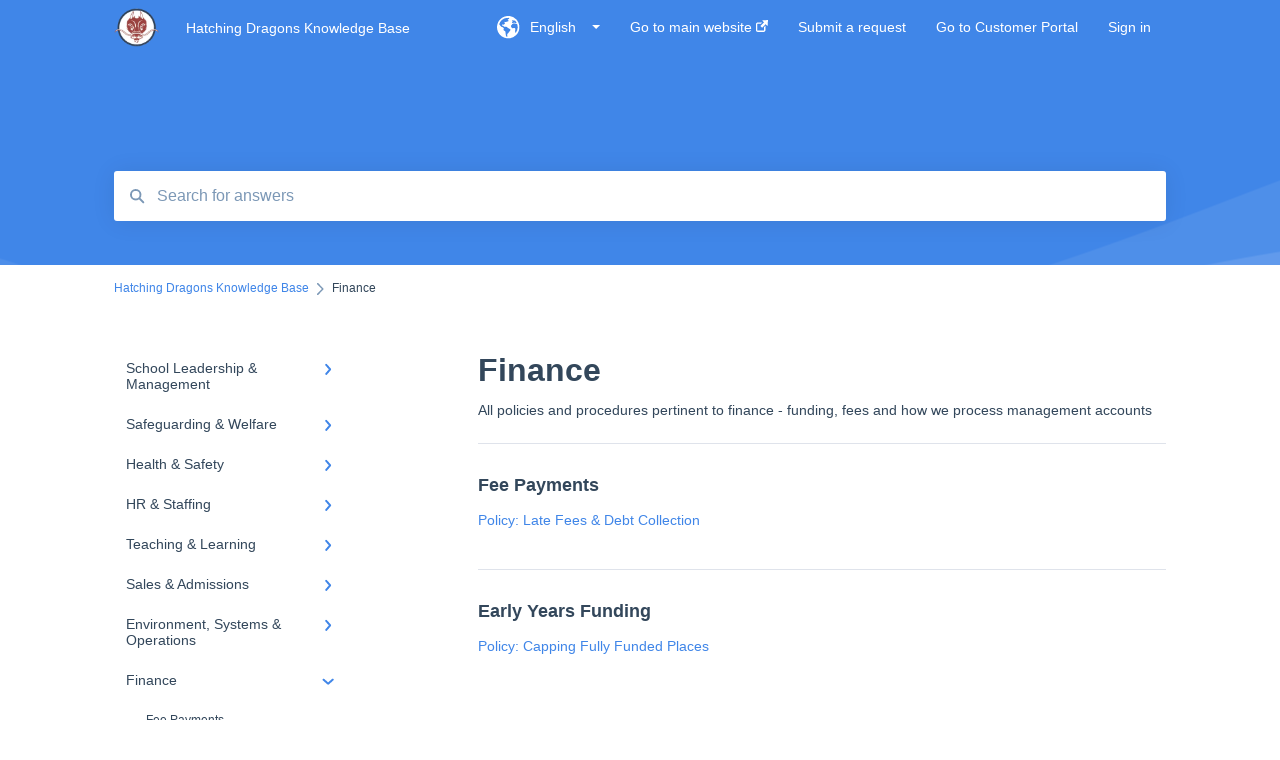

--- FILE ---
content_type: text/html; charset=UTF-8
request_url: https://www.hatching-dragons.com/en/finance
body_size: 11576
content:
<!doctype html><html lang="en"><head>
    
    <meta charset="utf-8">
    
    <title>
      Finance - Hatching Dragons Knowledge Base
    </title>
    
    <meta name="description" content="Finance | ">
    <meta name="viewport" content="width=device-width, initial-scale=1">

    <script src="/hs/hsstatic/jquery-libs/static-1.4/jquery/jquery-1.11.2.js"></script>
<script src="/hs/hsstatic/jquery-libs/static-1.4/jquery-migrate/jquery-migrate-1.2.1.js"></script>
<script>hsjQuery = window['jQuery'];</script>
    <meta property="og:description" content="Finance | ">
    <meta property="og:title" content="Hatching Dragons Knowledge Base | Finance">
    <meta name="twitter:description" content="Finance | ">
    <meta name="twitter:title" content="Hatching Dragons Knowledge Base | Finance">

    

    

    <link rel="stylesheet" href="/hs/hsstatic/ContentIcons/static-1.198/fontawesome/5.0.10/css/fontawesome-all.min.css">
<style>
a.cta_button{-moz-box-sizing:content-box !important;-webkit-box-sizing:content-box !important;box-sizing:content-box !important;vertical-align:middle}.hs-breadcrumb-menu{list-style-type:none;margin:0px 0px 0px 0px;padding:0px 0px 0px 0px}.hs-breadcrumb-menu-item{float:left;padding:10px 0px 10px 10px}.hs-breadcrumb-menu-divider:before{content:'›';padding-left:10px}.hs-featured-image-link{border:0}.hs-featured-image{float:right;margin:0 0 20px 20px;max-width:50%}@media (max-width: 568px){.hs-featured-image{float:none;margin:0;width:100%;max-width:100%}}.hs-screen-reader-text{clip:rect(1px, 1px, 1px, 1px);height:1px;overflow:hidden;position:absolute !important;width:1px}
</style>


    


    
<!--  Added by GoogleAnalytics4 integration -->
<script>
var _hsp = window._hsp = window._hsp || [];
window.dataLayer = window.dataLayer || [];
function gtag(){dataLayer.push(arguments);}

var useGoogleConsentModeV2 = true;
var waitForUpdateMillis = 1000;


if (!window._hsGoogleConsentRunOnce) {
  window._hsGoogleConsentRunOnce = true;

  gtag('consent', 'default', {
    'ad_storage': 'denied',
    'analytics_storage': 'denied',
    'ad_user_data': 'denied',
    'ad_personalization': 'denied',
    'wait_for_update': waitForUpdateMillis
  });

  if (useGoogleConsentModeV2) {
    _hsp.push(['useGoogleConsentModeV2'])
  } else {
    _hsp.push(['addPrivacyConsentListener', function(consent){
      var hasAnalyticsConsent = consent && (consent.allowed || (consent.categories && consent.categories.analytics));
      var hasAdsConsent = consent && (consent.allowed || (consent.categories && consent.categories.advertisement));

      gtag('consent', 'update', {
        'ad_storage': hasAdsConsent ? 'granted' : 'denied',
        'analytics_storage': hasAnalyticsConsent ? 'granted' : 'denied',
        'ad_user_data': hasAdsConsent ? 'granted' : 'denied',
        'ad_personalization': hasAdsConsent ? 'granted' : 'denied'
      });
    }]);
  }
}

gtag('js', new Date());
gtag('set', 'developer_id.dZTQ1Zm', true);
gtag('config', 'G-X6LVCVWE3H');
</script>
<script async src="https://www.googletagmanager.com/gtag/js?id=G-X6LVCVWE3H"></script>

<!-- /Added by GoogleAnalytics4 integration -->

<!--  Added by GoogleTagManager integration -->
<script>
var _hsp = window._hsp = window._hsp || [];
window.dataLayer = window.dataLayer || [];
function gtag(){dataLayer.push(arguments);}

var useGoogleConsentModeV2 = true;
var waitForUpdateMillis = 1000;



var hsLoadGtm = function loadGtm() {
    if(window._hsGtmLoadOnce) {
      return;
    }

    if (useGoogleConsentModeV2) {

      gtag('set','developer_id.dZTQ1Zm',true);

      gtag('consent', 'default', {
      'ad_storage': 'denied',
      'analytics_storage': 'denied',
      'ad_user_data': 'denied',
      'ad_personalization': 'denied',
      'wait_for_update': waitForUpdateMillis
      });

      _hsp.push(['useGoogleConsentModeV2'])
    }

    (function(w,d,s,l,i){w[l]=w[l]||[];w[l].push({'gtm.start':
    new Date().getTime(),event:'gtm.js'});var f=d.getElementsByTagName(s)[0],
    j=d.createElement(s),dl=l!='dataLayer'?'&l='+l:'';j.async=true;j.src=
    'https://www.googletagmanager.com/gtm.js?id='+i+dl;f.parentNode.insertBefore(j,f);
    })(window,document,'script','dataLayer','GTM-WQ47994');

    window._hsGtmLoadOnce = true;
};

_hsp.push(['addPrivacyConsentListener', function(consent){
  if(consent.allowed || (consent.categories && consent.categories.analytics)){
    hsLoadGtm();
  }
}]);

</script>

<!-- /Added by GoogleTagManager integration -->



<meta http-equiv="content-language" content="en">
<meta property="og:type" content="article">


    
      <link rel="shortcut icon" href="https://www.hatching-dragons.com/hubfs/Logo.png">
    
    <link href="//7052064.fs1.hubspotusercontent-na1.net/hubfs/7052064/hub_generated/template_assets/DEFAULT_ASSET/1767118688459/template_main.css" rel="stylesheet">
    <link href="//7052064.fs1.hubspotusercontent-na1.net/hubfs/7052064/hub_generated/template_assets/DEFAULT_ASSET/1767118684047/template__support-form.min.css" rel="stylesheet">
    <script type="text/javascript" src="//7052064.fs1.hubspotusercontent-na1.net/hubfs/7052064/hub_generated/template_assets/DEFAULT_ASSET/1767118686460/template_kbdom.min.js"></script>
    <style type="text/css" data-preview-theme="true">
      .kb-article, .kb-search__suggestions__article-content, .kb-search-results__description {
        font-family: georgia, palatino;
      }
      h1, h2, h3, h3 a, h4, h4 a, h5, h6, .kb__text-link, .kb__text-link-small, .kb-header, .kb-sticky-footer,
      .kb-search__suggestions__article-title, .kb-search-results__title,
      #hs_form_target_kb_support_form input.hs-button, #hs_form_target_kb_support_form label, input, select, textarea, #hs_form_target_kb_support_form .hs-field-desc, #hs_form_target_kb_support_form .hs-richtext p {
        font-family: helvetica;
      }
      a,
      .kb-search__suggestions__breadcrumb,
      .kb-header__nav .kbui-dropdown__link {
        color: #4086e8;
      }
      .kb-header,
      .kb-header a,
      .kb-header button.kb-button--link {
        color: #ffffff;
      }
      .kb-header svg * {
        fill: #ffffff;
      }
      .kb-search-section {
        background-color: #4086e8;
      }
      .kb-search-section__title {
        color: #ffffff;
      }
      .kb-search-section-with-image {
        background-image: url(https://static.hsappstatic.net/TemplateAssets/static-1.46/img/hs_kb_template_images/patterns/header_pattern_waves_light.png);
        background-size: auto;
        color: #ffffff;
        position: relative;
      }
      .kb-search-section-with-gradient {
        background-color: ;
        background-image: linear-gradient(180deg, #4086e8 0%, transparent 97%);
      }
      .kb-mobile-search-section {
        background-color: #ffffff;
      }
      .kb-search__suggestions a:hover,
      .kb-search__suggestions a:focus,
      .kb-category-menu li.active > a,
      .kb-category-menu li > a:hover {
        background-color: rgba(64, 134, 232, .1);
      }
      .kb-theme--cards .kb-category-menu li.active > a,
      .kb-theme--cards .kb-category-menu li > a:hover {
        background-color: transparent;
      }
      .kb-breadcrumbs > ol > li > span,
      .kb-breadcrumbs > ol > li > a > span,
      .kb-breadcrumbs > .kb-breadcrumbs__mobile-back a {
        font-family: helvetica;
      }
      .kb-breadcrumbs__arrow--left * {
        fill: #4086e8
      }
      .kb-sidebar .kb-category-menu a,
      .kb-mobile-menu .kb-mobile-menu__current-page,
      .kb-mobile-menu ul > li > a {
        font-family: helvetica;
      }
      .kb-header__logo img {
        max-height: 40px;
      }
      .kb-footer__logo img {
        max-height: 24px;
      }
      /* SVG SUPPORT */
      .kb-header__logo img[src$=".svg"] {
        height: 40px;
      }
      .kb-footer__logo img[src$=".svg"] {
        height: 24px;
      }
      /* MOBILE STYLES */
      .kb-mobile-menu,
      .kb-mobile-search__bar {
        background-color: #ffffff;
      }
      .kb-mobile-menu a,
      .kb-mobile-menu__current-page,
      .kb-mobile-search__input,
      .kb-search--open .kb-mobile-search__input {
        color: #111111
      }
      .kb-mobile-search__input::-webkit-input-placeholder {
        color: #111111
      }
      .kb-mobile-search__input::-moz-placeholder {
        color: #111111
      }
      .kb-mobile-search__input:-ms-input-placeholder {
        color: #111111
      }
      .kb-mobile-search__input:-moz-placeholder {
        color: #111111
      }
      .kb-mobile-search__mag * {
        fill: #111111
      }
      .kb-mobile-menu__arrow *,
      .kb-mobile-search__close * {
        stroke: #111111
      }
      @media (max-width: 767px) {
        .kb-header__nav {
          background-color: #ffffff
        }
        .kb-header,
        .kb-header a {
          color: #111111;
        }
        .kb-header svg * {
          fill: #111111;
        }
        .kb-theme--content.kb-page--index .kb-header__nav-toggle svg *,
        .kb-theme--content.kb-page--index .kb-header__nav-close svg *,
        .kb-theme--tiles.kb-page--index .kb-header__nav-toggle svg *,
        .kb-theme--tiles.kb-page--index .kb-header__nav-close svg *,
        .kb-theme--minimal .kb-header__nav-toggle svg *,
        .kb-theme--minimal .kb-header__nav-close svg *,
        .kb-theme--cards .kb-header__nav-toggle svg *,
        .kb-theme--cards .kb-header__nav-close svg *,
        .kb-theme--default .kb-header__nav-toggle svg *,
        .kb-theme--default .kb-header__nav-close svg * {
          fill: #ffffff;
        }
      }
    </style>
  <meta name="generator" content="HubSpot"></head>
  <body class="kb-theme--content ">
<!--  Added by GoogleTagManager integration -->
<noscript><iframe src="https://www.googletagmanager.com/ns.html?id=GTM-WQ47994" height="0" width="0" style="display:none;visibility:hidden"></iframe></noscript>

<!-- /Added by GoogleTagManager integration -->

    <header>
      
      
  

  

  

  <div class="kb-header" data-preview-id="kb-header">
    <div class="kb-header-inner" id="kb-header">
      <div class="kb-header__logo">
        
          <a href="//www.hatching-dragons.com">
            <img src="https://www.hatching-dragons.com/hs-fs/hubfs/Logo.png?height=120&amp;name=Logo.png" alt="company logo">
          </a>
        
      </div>
      <a class="kb-header__title" href="/en">
        Hatching Dragons Knowledge Base
      </a>
      <nav id="kb-header__nav" class="kb-header__nav" role="navigation">
        <ul>
          
            <div class="kb-header__lang-switcher-container">
              <button class="kb-header__lang-switcher-toggle kb-button--link" data-kbui-dropdown-contents="lang-switcher">
                <div class="kb-header__lang-switcher-inner">
                  <div class="kb-header__lang-switcher-icon">
                    
    <svg width="23" height="23" xmlns="http://www.w3.org/2000/svg" xmlns:xlink="http://www.w3.org/1999/xlink">
      <g fill-rule="evenodd">
        <path d="M18.6 17.07a3.86 3.86 0 01-.5-2.35c.07-.45.24-.89.28-1.34.04-.46-.08-.97-.46-1.23-.8-.56-2 .43-2.84-.07a1.85 1.85 0 01-.58-.67c-.23-.4-.47-.8-.52-1.25-.05-.45.15-.96.57-1.12.1-.05.22-.07.3-.14.16-.13.14-.38.2-.58.14-.51.76-.69 1.3-.78.5-.08 1-.17 1.5-.11.78.09 1.54.5 2.29.67a9.49 9.49 0 01-1.53 8.97m-5.54-2.26c-.34.46-.82.81-1.14 1.3-.2.3-.34.67-.6.94-.21.22-.5.37-.72.59-.37.37-.5.93-.45 1.46.05.52.25 1.02.45 1.5v.02a9.53 9.53 0 01-1.5-.22c-.28-1.34-.5-2.7-.64-4.07-.03-.27-.06-.55-.18-.8-.42-.75-1.71-.92-1.78-1.78-.03-.36.18-.68.3-1.01.1-.34.07-.8-.26-.93l-.3-.07c-.34-.1-.5-.47-.75-.71-.31-.3-.84-.01-1.2-.24-.36-.23-.49-.65-.84-.87-.36-.23-.67-.74-.37-1.03-.36 0-.7-.13-1-.33A9.4 9.4 0 019.5 1.87c.06.03.1.06.17.08.43.15.9 0 1.35-.08.45-.06 1 0 1.22.4.05.1.08.23.06.34-.08.39-.6.45-.97.6-.33.13-.6.4-.73.74.28.08.57.16.78.36.2.2.31.53.15.77-.16.25-.5.28-.8.33-.88.17-1.72.8-2.59.57-.2-.06-.39-.16-.6-.15-.2 0-.42.2-.36.39.47.23 1.03.71.76 1.17-.16.28-.6.36-.7.67-.1.29.03.75-.27.78-.1 0-.2-.07-.29-.13a1.4 1.4 0 00-1.55-.01c-.1.07-.2.16-.24.28-.1.3.23.59.54.66.31.08.66.06.93.23.4.25.53.86.98.96.26.06.51-.07.76-.13.74-.2 1.51.17 2.13.62.61.45 1.17 1.01 1.87 1.3.4.17.86.26 1.12.6.36.44.19 1.12-.15 1.59m1.91-8.54c.23-.34.93-.4.8-.79-.4-.05-.69-.53-.56-.91a.74.74 0 011-.4c.22.12.35.34.55.5.19.14.5.2.65.01.06-.08.08-.19.1-.3 0-.06.03-.12.04-.19l.33.3a9.5 9.5 0 011.7 2.34c-.4.14-.84.26-1.25.16-.37-.1-.7-.35-1.07-.37-.33-.03-.65.12-.95.25-.3.14-.64.25-.96.16-.32-.1-.56-.49-.38-.76m7.35 3.92l-.07-.54-.06-.4a12 12 0 00-.15-.7l-.04-.17a11.3 11.3 0 00-1.53-3.43l-.07-.1a11.33 11.33 0 00-1.31-1.57A11.11 11.11 0 009.53.14L9.19.2a11.7 11.7 0 00-2.84.91l-.22.1a9.2 9.2 0 00-1.31.8c-.17.1-.33.23-.49.35l-.3.24A10.77 10.77 0 002 4.83l-.1.12c-.39.59-.72 1.21-1 1.86v.02a11.11 11.11 0 008.62 15.4 13.47 13.47 0 001.7.13 11.1 11.1 0 007.89-3.26 11.74 11.74 0 001.11-1.32l.05-.06.5-.74.08-.14.38-.72.1-.22a13.39 13.39 0 00.62-1.63l.11-.44c.05-.19.1-.37.13-.55l.09-.6.05-.43a10.92 10.92 0 000-2.06" id="a" />
      </g>
    </svg>
  
                  </div>
                  <div class="kb-header__lang-switcher__selected-lang">
                    
    English
  
                  </div>
                  <div class="kb-header__lang-switcher__caret"></div>
                </div>
              </button>
              <div class="kbui-dropdown-contents" data-kbui-dropdown-name="lang-switcher">
                <div class="kb-header__langs-dropdown">
                  <ul>
                    
                      
                    
                      
                        <li>
                          <a href="https://www.hatching-dragons.com/zh-cn" class="kbui-dropdown__link">
                            <div class="kb-header__langs-dropdown__link-content">
                              
    简体中文
  
                            </div>
                          </a>
                        </li>
                      
                    
                  </ul>
                </div>
              </div>
            </div>
          
          
            
<li class="kb-header__company-website-link">
  <a href="//www.hatching-dragons.com" target="_blank" rel="noopener">
    Go to main website
    <svg width="12" height="12" xmlns="http://www.w3.org/2000/svg">
      <path d="M8.11 10.223V7.0472l1.308-1.3077v4.4835c0 .9323-.7628 1.6952-1.6953 1.6952H1.6952C.7628 11.9182 0 11.1553 0 10.223V4.1955C0 3.2628.7628 2.5 1.6952 2.5h4.4833L4.8707 3.8082H1.6952c-.2099 0-.3872.1771-.3872.3873v6.0275c0 .2098.1773.387.3872.387h6.0275c.21 0 .3873-.1772.3873-.387zM5.9428.4417L12.0137 0l-.442 6.0708L9.6368 4.136 6.0925 7.68 4.3333 5.9207l3.544-3.5442L5.9428.4417z" fill="#4086e8" />
    </svg>
  </a>
</li>

          
          
            
  <li class="kb-header__support-form-link"><a href="/en/kb-tickets/new">Submit a request</a></li>

          
          
            
  <li class="kb-header__customer-portal-link"><a href="https://www.hatching-dragons.com/parents-portal">Go to Customer Portal</a></li>

          
          
            
              
  <li class="kb-header__sign-in-link"><a href="/_hcms/mem/login?redirect_url=/en/">Sign in</a></li>

            
          
        </ul>
      </nav>
      
        <nav id="kb-header__langs-nav" class="kb-header__nav kb-header__langs-nav" role="navigation">
          <ul>
            
              
            
              
                <li>
                  <a href="https://www.hatching-dragons.com/zh-cn">
    简体中文
  </a>
                </li>
              
            
          </ul>
        </nav>
      
      <div class="kb-header__nav-controls-container">
        <button id="kb-header__close-target" class="kb-header__nav-close" role="button" aria-label="Close main navigation menu" aria-controls="kb-header__nav kb-header__langs-nav">
          <span class="kb-icon close" aria-hidden="true">
            <svg width="16" height="17" xmlns="http://www.w3.org/2000/svg">
              <g fill="#2D3E50" fill-rule="nonzero">
                <path d="M15.07107 1.42893c.59587.59588.88893 1.23239.0505 2.07081L2.99975 15.62158c-.83842.83842-1.48089.5394-2.0708-.05051C.33305 14.97519.04 14.33868.87841 13.50026L13.00026 1.37842c.83842-.83842 1.48089-.5394 2.0708.05051z" />
                <path d="M15.07107 15.57107c-.59588.59587-1.23239.88893-2.07081.0505L.87842 3.49975C.04 2.66132.33902 2.01885.92893 1.42894 1.52481.83305 2.16132.54 2.99974 1.37841l12.12184 12.12184c.83842.83842.5394 1.48089-.05051 2.0708z" />
              </g>
            </svg>
          </span>
        </button>
        
          <button id="kb-header__langs-nav-target" class="kb-header__nav-toggle" role="button" aria-controls="kb-header__langs-nav">
            <span class="kb-icon langs">
              
    <svg width="23" height="23" xmlns="http://www.w3.org/2000/svg" xmlns:xlink="http://www.w3.org/1999/xlink">
      <g fill-rule="evenodd">
        <path d="M18.6 17.07a3.86 3.86 0 01-.5-2.35c.07-.45.24-.89.28-1.34.04-.46-.08-.97-.46-1.23-.8-.56-2 .43-2.84-.07a1.85 1.85 0 01-.58-.67c-.23-.4-.47-.8-.52-1.25-.05-.45.15-.96.57-1.12.1-.05.22-.07.3-.14.16-.13.14-.38.2-.58.14-.51.76-.69 1.3-.78.5-.08 1-.17 1.5-.11.78.09 1.54.5 2.29.67a9.49 9.49 0 01-1.53 8.97m-5.54-2.26c-.34.46-.82.81-1.14 1.3-.2.3-.34.67-.6.94-.21.22-.5.37-.72.59-.37.37-.5.93-.45 1.46.05.52.25 1.02.45 1.5v.02a9.53 9.53 0 01-1.5-.22c-.28-1.34-.5-2.7-.64-4.07-.03-.27-.06-.55-.18-.8-.42-.75-1.71-.92-1.78-1.78-.03-.36.18-.68.3-1.01.1-.34.07-.8-.26-.93l-.3-.07c-.34-.1-.5-.47-.75-.71-.31-.3-.84-.01-1.2-.24-.36-.23-.49-.65-.84-.87-.36-.23-.67-.74-.37-1.03-.36 0-.7-.13-1-.33A9.4 9.4 0 019.5 1.87c.06.03.1.06.17.08.43.15.9 0 1.35-.08.45-.06 1 0 1.22.4.05.1.08.23.06.34-.08.39-.6.45-.97.6-.33.13-.6.4-.73.74.28.08.57.16.78.36.2.2.31.53.15.77-.16.25-.5.28-.8.33-.88.17-1.72.8-2.59.57-.2-.06-.39-.16-.6-.15-.2 0-.42.2-.36.39.47.23 1.03.71.76 1.17-.16.28-.6.36-.7.67-.1.29.03.75-.27.78-.1 0-.2-.07-.29-.13a1.4 1.4 0 00-1.55-.01c-.1.07-.2.16-.24.28-.1.3.23.59.54.66.31.08.66.06.93.23.4.25.53.86.98.96.26.06.51-.07.76-.13.74-.2 1.51.17 2.13.62.61.45 1.17 1.01 1.87 1.3.4.17.86.26 1.12.6.36.44.19 1.12-.15 1.59m1.91-8.54c.23-.34.93-.4.8-.79-.4-.05-.69-.53-.56-.91a.74.74 0 011-.4c.22.12.35.34.55.5.19.14.5.2.65.01.06-.08.08-.19.1-.3 0-.06.03-.12.04-.19l.33.3a9.5 9.5 0 011.7 2.34c-.4.14-.84.26-1.25.16-.37-.1-.7-.35-1.07-.37-.33-.03-.65.12-.95.25-.3.14-.64.25-.96.16-.32-.1-.56-.49-.38-.76m7.35 3.92l-.07-.54-.06-.4a12 12 0 00-.15-.7l-.04-.17a11.3 11.3 0 00-1.53-3.43l-.07-.1a11.33 11.33 0 00-1.31-1.57A11.11 11.11 0 009.53.14L9.19.2a11.7 11.7 0 00-2.84.91l-.22.1a9.2 9.2 0 00-1.31.8c-.17.1-.33.23-.49.35l-.3.24A10.77 10.77 0 002 4.83l-.1.12c-.39.59-.72 1.21-1 1.86v.02a11.11 11.11 0 008.62 15.4 13.47 13.47 0 001.7.13 11.1 11.1 0 007.89-3.26 11.74 11.74 0 001.11-1.32l.05-.06.5-.74.08-.14.38-.72.1-.22a13.39 13.39 0 00.62-1.63l.11-.44c.05-.19.1-.37.13-.55l.09-.6.05-.43a10.92 10.92 0 000-2.06" id="a" />
      </g>
    </svg>
  
            </span>
          </button>
        
        <button id="kb-header__main-nav-target" class="kb-header__nav-toggle" role="button" aria-label="Open main navigation menu" aria-controls="kb-header__nav">
          <span class="kb-icon menu">
            <svg width="25" height="17" xmlns="http://www.w3.org/2000/svg">
              <g fill="#2D3E50" fill-rule="nonzero">
                <path d="M24.56897 2.295c0 .85-.2931 1.513-1.72414 1.513H2.15517C.72414 3.808.43103 3.1365.43103 2.295c0-.85.2931-1.513 1.72414-1.513h20.68966c1.43103 0 1.72414.6715 1.72414 1.513zM24.56897 8.8315c0 .85-.2931 1.513-1.72414 1.513H2.15517c-1.43103 0-1.72414-.6715-1.72414-1.513 0-.85.2931-1.513 1.72414-1.513h20.68966c1.43103 0 1.72414.6715 1.72414 1.513zM24.56897 15.3595c0 .85-.2931 1.513-1.72414 1.513H2.15517c-1.43103 0-1.72414-.6715-1.72414-1.513 0-.85.2931-1.513 1.72414-1.513h20.68966c1.43103 0 1.72414.6715 1.72414 1.513z" />
              </g>
            </svg>
          </span>
        </button>
    </div>
    </div>
  </div>
  <!-- Mobile Menu -->
  <div class="kb-mobile-search-section">
    <div class="kb-mobile-header">
      <div class="kb-mobile-menu">
        <div class="kb-mobile-menu__current-page">
          
            
              
            
          
            
              
            
          
            
              
            
          
            
              
            
          
            
              
            
          
            
              
            
          
            
              
            
          
            
              
              Finance
              
            
          
            
              
            
          
            
              
            
          
            
              
            
          
            
              
            
          
          <svg class="kb-mobile-menu__arrow" width="12" height="7" xmlns="http://www.w3.org/2000/svg">
            <path d="M10.6817 1.6816l-4.5364 4-4.5364-3.9315" stroke="#00A38D" stroke-width="2" fill="none" fill-rule="evenodd" stroke-linecap="round" stroke-linejoin="round" />
          </svg>
        </div>
        <ul>
          
          <li>
            
            
            <a href="/en/school-leadership-management">
              School Leadership &amp; Management
            </a>
            <ul>
              
              
              
              <li>
                <a href="/en/school-leadership-management#leadership-management-policies">
                  Leadership &amp; management Policies
                </a>
              </li>
              
              
              
              <li>
                <a href="/en/school-leadership-management#quality-assurance">
                  Quality Assurance
                </a>
              </li>
              
            </ul>
          </li>
          
          <li>
            
            
            <a href="/en/safeguarding-welfare">
              Safeguarding &amp; Welfare
            </a>
            <ul>
              
              
              
              <li>
                <a href="/en/safeguarding-welfare#accident-injury-medical">
                  Accident &amp; Injury / Medical
                </a>
              </li>
              
              
              
              <li>
                <a href="/en/safeguarding-welfare#safeguarding">
                  Safeguarding
                </a>
              </li>
              
              
              
              <li>
                <a href="/en/safeguarding-welfare#general-practice-behaviour-sen-etc">
                  General Practice - Behaviour, SEN etc
                </a>
              </li>
              
              
              
              <li>
                <a href="/en/safeguarding-welfare#transitions-change">
                  Transitions &amp; Change
                </a>
              </li>
              
            </ul>
          </li>
          
          <li>
            
            
            <a href="/en/health-safety">
              Health &amp; Safety
            </a>
            <ul>
              
              
              
              <li>
                <a href="/en/health-safety#general-health-safety">
                  General Health &amp; Safety
                </a>
              </li>
              
              
              
              <li>
                <a href="/en/health-safety#outdoor-activities">
                  Outdoor Activities
                </a>
              </li>
              
              
              
              <li>
                <a href="/en/health-safety#incident-evacuation">
                  Incident &amp; Evacuation
                </a>
              </li>
              
              
              
              <li>
                <a href="/en/health-safety#kitchen-food">
                  Kitchen &amp; Food
                </a>
              </li>
              
              
              
              <li>
                <a href="/en/health-safety#covid-infection-control">
                  Covid &amp; Infection Control
                </a>
              </li>
              
              
              
              <li>
                <a href="/en/health-safety#risk-management">
                  Risk Management
                </a>
              </li>
              
            </ul>
          </li>
          
          <li>
            
            
            <a href="/en/hr-staffing">
              HR &amp; Staffing
            </a>
            <ul>
              
              
              
              <li>
                <a href="/en/hr-staffing#staff-code-of-conduct">
                  Staff Code of Conduct
                </a>
              </li>
              
              
              
              <li>
                <a href="/en/hr-staffing#safer-recruitment">
                  Safer Recruitment
                </a>
              </li>
              
              
              
              <li>
                <a href="/en/hr-staffing#deployment">
                  Deployment
                </a>
              </li>
              
              
              
              <li>
                <a href="/en/hr-staffing#culture-organisation">
                  Culture &amp; Organisation
                </a>
              </li>
              
              
              
              <li>
                <a href="/en/hr-staffing#termination-exit">
                  Termination &amp; Exit
                </a>
              </li>
              
              
              
              <li>
                <a href="/en/hr-staffing#attendance-management">
                  Attendance Management
                </a>
              </li>
              
              
              
              <li>
                <a href="/en/hr-staffing#internal-communications">
                  Internal Communications
                </a>
              </li>
              
              
              
              <li>
                <a href="/en/hr-staffing#supervision-assessment-performance-management">
                  Supervision, Assessment &amp; Performance Management
                </a>
              </li>
              
              
              
              <li>
                <a href="/en/hr-staffing#induction-onboarding">
                  Induction &amp; Onboarding
                </a>
              </li>
              
              
              
              <li>
                <a href="/en/hr-staffing#disciplinary-grievance">
                  Disciplinary &amp; Grievance
                </a>
              </li>
              
              
              
              <li>
                <a href="/en/hr-staffing#nursery-job-descriptions">
                  Nursery Job Descriptions
                </a>
              </li>
              
              
              
              <li>
                <a href="/en/hr-staffing#visa">
                  Visa
                </a>
              </li>
              
              
              
              <li>
                <a href="/en/hr-staffing#salary-benchmarking-national-minimum-wage-benchmark">
                  Salary Benchmarking/National Minimum wage benchmark
                </a>
              </li>
              
              
              
              <li>
                <a href="/en/hr-staffing#contracts-terms">
                  Contracts &amp; Terms
                </a>
              </li>
              
            </ul>
          </li>
          
          <li>
            
            
            <a href="/en/teaching-learning">
              Teaching &amp; Learning
            </a>
            <ul>
              
              
              
              <li>
                <a href="/en/teaching-learning#policies-procedures">
                  Policies &amp; Procedures
                </a>
              </li>
              
              
              
              <li>
                <a href="/en/teaching-learning#january">
                  January
                </a>
              </li>
              
              
              
              <li>
                <a href="/en/teaching-learning#february">
                  February
                </a>
              </li>
              
              
              
              <li>
                <a href="/en/teaching-learning#march">
                  March
                </a>
              </li>
              
              
              
              <li>
                <a href="/en/teaching-learning#april">
                  April
                </a>
              </li>
              
              
              
              <li>
                <a href="/en/teaching-learning#may">
                  May
                </a>
              </li>
              
              
              
              <li>
                <a href="/en/teaching-learning#june">
                  June
                </a>
              </li>
              
              
              
              <li>
                <a href="/en/teaching-learning#july">
                  July
                </a>
              </li>
              
              
              
              <li>
                <a href="/en/teaching-learning#august">
                  August
                </a>
              </li>
              
              
              
              <li>
                <a href="/en/teaching-learning#september">
                  September
                </a>
              </li>
              
              
              
              <li>
                <a href="/en/teaching-learning#october">
                  October
                </a>
              </li>
              
              
              
              <li>
                <a href="/en/teaching-learning#november">
                  November
                </a>
              </li>
              
              
              
              <li>
                <a href="/en/teaching-learning#december">
                  December
                </a>
              </li>
              
            </ul>
          </li>
          
          <li>
            
            
            <a href="/en/sales-admissions">
              Sales &amp; Admissions
            </a>
            <ul>
              
              
              
              <li>
                <a href="/en/sales-admissions#sales-admissions-policies">
                  Sales &amp; Admissions Policies
                </a>
              </li>
              
              
              
              <li>
                <a href="/en/sales-admissions#funding-discounts">
                  Funding &amp; Discounts
                </a>
              </li>
              
              
              
              <li>
                <a href="/en/sales-admissions#hubspot-crm-guidance">
                  Hubspot CRM Guidance
                </a>
              </li>
              
            </ul>
          </li>
          
          <li>
            
            
            <a href="/en/environment-systems-operations">
              Environment, Systems &amp; Operations
            </a>
            <ul>
              
              
              
              <li>
                <a href="/en/environment-systems-operations#environment-csr">
                  Environment &amp; CSR
                </a>
              </li>
              
              
              
              <li>
                <a href="/en/environment-systems-operations#ict-systems">
                  ICT &amp; Systems
                </a>
              </li>
              
              
              
              <li>
                <a href="/en/environment-systems-operations#equality-inclusion">
                  Equality &amp; Inclusion
                </a>
              </li>
              
            </ul>
          </li>
          
          <li class="active open">
            
            
            <a href="/en/finance">
              Finance
            </a>
            <ul>
              
              
              
              <li>
                <a href="/en/finance#fee-payments">
                  Fee Payments
                </a>
              </li>
              
              
              
              <li>
                <a href="/en/finance#early-years-funding">
                  Early Years Funding
                </a>
              </li>
              
            </ul>
          </li>
          
          <li>
            
            
            <a href="/en/marketing">
              Marketing
            </a>
            <ul>
              
            </ul>
          </li>
          
          <li>
            
            
            <a href="/en/parent-partnership-community-relations">
              Parent Partnership &amp; Community Relations
            </a>
            <ul>
              
              
              
              <li>
                <a href="/en/parent-partnership-community-relations#complaints">
                  Complaints
                </a>
              </li>
              
              
              
              <li>
                <a href="/en/parent-partnership-community-relations#parent-communications">
                  Parent Communications
                </a>
              </li>
              
              
              
              <li>
                <a href="/en/parent-partnership-community-relations#home-services">
                  Home Services
                </a>
              </li>
              
              
              
              <li>
                <a href="/en/parent-partnership-community-relations#inductions-onboarding">
                  Inductions &amp; Onboarding
                </a>
              </li>
              
            </ul>
          </li>
          
          <li>
            
            
            <a href="/en/equality-inclusion-policies">
              Equality &amp; Inclusion Policies
            </a>
            <ul>
              
            </ul>
          </li>
          
          <li>
            
            
            <a href="/en/customer-service-communications">
              Customer Service &amp; Communications
            </a>
            <ul>
              
              
              
              <li>
                <a href="/en/customer-service-communications#communications">
                  Communications
                </a>
              </li>
              
              
              
              <li>
                <a href="/en/customer-service-communications#nursery-attendance">
                  Nursery Attendance
                </a>
              </li>
              
            </ul>
          </li>
          
        </ul>
      </div>
      <div class="kb-mobile-search kb-search" kb-language-tag="en" kb-group-id="53621629753">
        <div class="kb-mobile-search__placeholder"></div>
        <div class="kb-mobile-search__box">
          <div class="kb-mobile-search__bar">
            <svg class="kb-mobile-search__mag" width="15" height="15" xmlns="http://www.w3.org/2000/svg">
              <path d="M14.02 12.672l-3.64-3.64a5.687 5.687 0 0 0 1.06-3.312A5.726 5.726 0 0 0 5.72 0 5.726 5.726 0 0 0 0 5.72a5.726 5.726 0 0 0 5.72 5.72 5.687 5.687 0 0 0 3.311-1.06l3.641 3.64a.95.95 0 0 0 1.348 0 .953.953 0 0 0 0-1.348zm-8.3-3.139a3.813 3.813 0 1 1 0-7.626 3.813 3.813 0 0 1 0 7.626z" fill="#4A4A4A" fill-rule="evenodd" />
            </svg>
            <form action="/en/kb-search-results">
              <input type="text" class="kb-mobile-search__input kb-search__input" name="term" autocomplete="off" placeholder="Search for answers">
              <input type="hidden" name="ref" value="">
            </form>
            <svg class="kb-mobile-search__close" width="14" height="14" xmlns="http://www.w3.org/2000/svg">
              <g stroke="#4A4A4A" stroke-width="2" fill="none" fill-rule="evenodd" stroke-linecap="round" stroke-linejoin="round">
                <path d="M1 12.314L12.314 1M12.314 12.314L1 1" />
              </g>
            </svg>
          </div>
          <ul class="kb-search__suggestions"></ul>
        </div>
      </div>
    </div>
  </div>

  <script>
    kbDom.whenReady(function() {
          // Mobile Nav Menu
          var mobileToggle = function() {
            var navMenuOpen = document.getElementById('kb-header__main-nav-target');
            var langNavOpen = document.getElementById('kb-header__langs-nav-target');
            var navClose = document.getElementById('kb-header__close-target');

            navMenuOpen.addEventListener('click',function() {
              document.body.classList.toggle('kb-header__main-nav-open');
            });

            if (langNavOpen) {
            langNavOpen.addEventListener('click',function() {
              document.body.classList.toggle('kb-header__lang-nav-open');
            });
            }

            navClose.addEventListener('click',function() {
              document.body.classList.remove('kb-header__main-nav-open');
              document.body.classList.remove('kb-header__lang-nav-open');
            });

          };
          window.addEventListener('click', mobileToggle);
          mobileToggle();

      kbDom.initDropdown(document.querySelector('[data-kbui-dropdown-contents="lang-switcher"]'))

      // Mobile Cat Menu
      document.querySelector('.kb-mobile-menu__current-page').addEventListener('click',function() {
        document.querySelector('.kb-mobile-header').classList.toggle('menu-open');
      });
      document.querySelector('.kb-mobile-search__mag').addEventListener('click',function() {
        document.querySelector('.kb-mobile-header').classList.toggle('search-open');
        if (document.querySelector('.kb-mobile-header').classList.contains('search-open')) {
          document.querySelector('.kb-mobile-search__input').focus();
        }
      });
      document.querySelector('.kb-mobile-search__close').addEventListener('click',function() {
        document.querySelector('.kb-mobile-header').classList.remove('search-open');
      });
    });
  </script>
      
<div class="kb-search-section kb-search-section--narrow kb-search-section-with-image  ">
  <div class="kb-search-section__content content-container">
    <div class="kb-search" kb-language-tag="en" kb-group-id="53621629753">
      <div class="kb-search__placeholder"></div>
      <div class="kb-search__box">
        <div class="kb-search__bar">
          <svg class="kb-search__mag" width="15" height="15" xmlns="http://www.w3.org/2000/svg">
            <path d="M14.02 12.672l-3.64-3.64a5.687 5.687 0 0 0 1.06-3.312A5.726 5.726 0 0 0 5.72 0 5.726 5.726 0 0 0 0 5.72a5.726 5.726 0 0 0 5.72 5.72 5.687 5.687 0 0 0 3.311-1.06l3.641 3.64a.95.95 0 0 0 1.348 0 .953.953 0 0 0 0-1.348zm-8.3-3.139a3.813 3.813 0 1 1 0-7.626 3.813 3.813 0 0 1 0 7.626z" fill="#4A4A4A" fill-rule="evenodd" />
          </svg>
          <form action="/en/kb-search-results">
            <input type="text" class="kb-search__input" name="term" autocomplete="off" placeholder="Search for answers" required>
          </form>
          <svg class="kb-search__close" width="14" height="14" xmlns="http://www.w3.org/2000/svg">
            <g stroke="#4A4A4A" stroke-width="2" fill="none" fill-rule="evenodd" stroke-linecap="round" stroke-linejoin="round">
              <path d="M1 12.314L12.314 1M12.314 12.314L1 1" />
            </g>
          </svg>
        </div>
        <ul class="kb-search__suggestions"></ul>
      </div>
    </div>
  </div>
</div>
      
    </header>
    <main data-preview-id="kb-category-main">
      
<div class="content-container-outer">
  <div class="content-container">
    
<div class="kb-breadcrumbs">
  <div class="kb-breadcrumbs__mobile-back">
    <svg class="kb-breadcrumbs__arrow kb-breadcrumbs__arrow--left" width="7" height="12" xmlns="http://www.w3.org/2000/svg">
      <path d="M.055 5.7194c.018-.045.0518-.0835.0795-.125.0166-.0255.0322-.052.0489-.0775.007-.011.0116-.024.0216-.034L5.2426.2328c.2877-.3.7662-.3115 1.0685-.026a.7468.7468 0 0 1 .0262 1.0605L1.7954 6l4.5419 4.733a.7462.7462 0 0 1-.0262 1.0601.7563.7563 0 0 1-.5214.207.7568.7568 0 0 1-.547-.2325L.205 6.5174c-.01-.0105-.0146-.023-.0216-.0345-.0167-.025-.0323-.0515-.0489-.077-.0277-.0415-.0615-.08-.0796-.125-.0186-.0455-.0222-.0935-.0312-.141C.0147 6.0934 0 6.0474 0 5.9999c0-.047.0146-.093.0237-.1395.009-.0475.0126-.096.0312-.141" fill="#7C98B6" fill-rule="evenodd" />
    </svg>
    <a href="/en">Back to home</a>
  </div>
  <ol itemscope itemtype="http://schema.org/BreadcrumbList">
    <li itemprop="itemListElement" itemscope itemtype="http://schema.org/ListItem">
      <a itemprop="item" href="/en">
        <span itemprop="name">Hatching Dragons Knowledge Base</span>
      </a>
      <meta itemprop="position" content="1">
    </li>
    
      
        
      
        
      
        
      
        
      
        
      
        
      
        
      
        
          <svg class="kb-breadcrumbs__arrow kb-breadcrumbs__arrow--right" width="7" height="12" xmlns="http://www.w3.org/2000/svg">
            <path d="M6.4905 5.7194c-.018-.045-.0518-.0835-.0795-.125-.0167-.0255-.0323-.052-.049-.0775-.007-.011-.0115-.024-.0216-.034L1.3028.2328c-.2876-.3-.7662-.3115-1.0684-.026a.7468.7468 0 0 0-.0262 1.0605L4.75 6l-4.542 4.733a.7462.7462 0 0 0 .0263 1.0601.7563.7563 0 0 0 .5213.207.7568.7568 0 0 0 .5471-.2325l5.0376-5.2501c.0101-.0105.0146-.023.0217-.0345.0166-.025.0322-.0515.0489-.077.0277-.0415.0614-.08.0795-.125.0187-.0455.0222-.0935.0313-.141.009-.0465.0237-.0925.0237-.14 0-.047-.0147-.093-.0237-.1395-.009-.0475-.0126-.096-.0313-.141" fill="#7C98B6" fill-rule="evenodd" />
          </svg>
          <li itemprop="itemListElement" itemscope itemtype="http://schema.org/ListItem">
            
              <span itemprop="name">Finance</span>
            
            <meta itemprop="position" content="2">
          </li>
          
        
      
        
      
        
      
        
      
        
      
    
  </ol>
</div>
    <div class="main-body">
      <div class="kb-sidebar">
        
<div class="kb-category-menu">
  <ul>
    
    <li>
        
        
      <a href="/en/school-leadership-management">
        <div class="kb-category-menu-option" data-id="60586548883">
          <span class="kb-category-menu-option__color-bar" style="background-color: #4086e8;"></span>
          School Leadership &amp; Management
        </div>
        
        <div>
          <svg width="12" height="7" xmlns="http://www.w3.org/2000/svg">
            <path d="M10.6817 1.6816l-4.5364 4-4.5364-3.9315" stroke="#4086e8" stroke-width="2" fill="none" fill-rule="evenodd" stroke-linecap="round" stroke-linejoin="round" />
          </svg>
        </div>
        
      </a>
      <ul>
        
        <li data-id="60859748663">
          
          
          <a href="/en/school-leadership-management#leadership-management-policies">
            <span class="kb-category-menu-option__color-bar" style="background-color: #4086e8;"></span>
            Leadership &amp; management Policies
          </a>
        </li>
        
        <li data-id="62188844713">
          
          
          <a href="/en/school-leadership-management#quality-assurance">
            <span class="kb-category-menu-option__color-bar" style="background-color: #4086e8;"></span>
            Quality Assurance
          </a>
        </li>
        
      </ul>
    </li>
    
    <li>
        
        
      <a href="/en/safeguarding-welfare">
        <div class="kb-category-menu-option" data-id="60953776688">
          <span class="kb-category-menu-option__color-bar" style="background-color: #4086e8;"></span>
          Safeguarding &amp; Welfare
        </div>
        
        <div>
          <svg width="12" height="7" xmlns="http://www.w3.org/2000/svg">
            <path d="M10.6817 1.6816l-4.5364 4-4.5364-3.9315" stroke="#4086e8" stroke-width="2" fill="none" fill-rule="evenodd" stroke-linecap="round" stroke-linejoin="round" />
          </svg>
        </div>
        
      </a>
      <ul>
        
        <li data-id="60993707783">
          
          
          <a href="/en/safeguarding-welfare#accident-injury-medical">
            <span class="kb-category-menu-option__color-bar" style="background-color: #4086e8;"></span>
            Accident &amp; Injury / Medical
          </a>
        </li>
        
        <li data-id="60993700981">
          
          
          <a href="/en/safeguarding-welfare#safeguarding">
            <span class="kb-category-menu-option__color-bar" style="background-color: #4086e8;"></span>
            Safeguarding
          </a>
        </li>
        
        <li data-id="61559339940">
          
          
          <a href="/en/safeguarding-welfare#general-practice-behaviour-sen-etc">
            <span class="kb-category-menu-option__color-bar" style="background-color: #4086e8;"></span>
            General Practice - Behaviour, SEN etc
          </a>
        </li>
        
        <li data-id="79241612169">
          
          
          <a href="/en/safeguarding-welfare#transitions-change">
            <span class="kb-category-menu-option__color-bar" style="background-color: #4086e8;"></span>
            Transitions &amp; Change
          </a>
        </li>
        
      </ul>
    </li>
    
    <li>
        
        
      <a href="/en/health-safety">
        <div class="kb-category-menu-option" data-id="60585895522">
          <span class="kb-category-menu-option__color-bar" style="background-color: #4086e8;"></span>
          Health &amp; Safety
        </div>
        
        <div>
          <svg width="12" height="7" xmlns="http://www.w3.org/2000/svg">
            <path d="M10.6817 1.6816l-4.5364 4-4.5364-3.9315" stroke="#4086e8" stroke-width="2" fill="none" fill-rule="evenodd" stroke-linecap="round" stroke-linejoin="round" />
          </svg>
        </div>
        
      </a>
      <ul>
        
        <li data-id="60858052252">
          
          
          <a href="/en/health-safety#general-health-safety">
            <span class="kb-category-menu-option__color-bar" style="background-color: #4086e8;"></span>
            General Health &amp; Safety
          </a>
        </li>
        
        <li data-id="61896645015">
          
          
          <a href="/en/health-safety#outdoor-activities">
            <span class="kb-category-menu-option__color-bar" style="background-color: #4086e8;"></span>
            Outdoor Activities
          </a>
        </li>
        
        <li data-id="61899934341">
          
          
          <a href="/en/health-safety#incident-evacuation">
            <span class="kb-category-menu-option__color-bar" style="background-color: #4086e8;"></span>
            Incident &amp; Evacuation
          </a>
        </li>
        
        <li data-id="61899935097">
          
          
          <a href="/en/health-safety#kitchen-food">
            <span class="kb-category-menu-option__color-bar" style="background-color: #4086e8;"></span>
            Kitchen &amp; Food
          </a>
        </li>
        
        <li data-id="61900300805">
          
          
          <a href="/en/health-safety#covid-infection-control">
            <span class="kb-category-menu-option__color-bar" style="background-color: #4086e8;"></span>
            Covid &amp; Infection Control
          </a>
        </li>
        
        <li data-id="61901254450">
          
          
          <a href="/en/health-safety#risk-management">
            <span class="kb-category-menu-option__color-bar" style="background-color: #4086e8;"></span>
            Risk Management
          </a>
        </li>
        
      </ul>
    </li>
    
    <li>
        
        
      <a href="/en/hr-staffing">
        <div class="kb-category-menu-option" data-id="60585895803">
          <span class="kb-category-menu-option__color-bar" style="background-color: #4086e8;"></span>
          HR &amp; Staffing
        </div>
        
        <div>
          <svg width="12" height="7" xmlns="http://www.w3.org/2000/svg">
            <path d="M10.6817 1.6816l-4.5364 4-4.5364-3.9315" stroke="#4086e8" stroke-width="2" fill="none" fill-rule="evenodd" stroke-linecap="round" stroke-linejoin="round" />
          </svg>
        </div>
        
      </a>
      <ul>
        
        <li data-id="60859748133">
          
          
          <a href="/en/hr-staffing#staff-code-of-conduct">
            <span class="kb-category-menu-option__color-bar" style="background-color: #4086e8;"></span>
            Staff Code of Conduct
          </a>
        </li>
        
        <li data-id="60859748979">
          
          
          <a href="/en/hr-staffing#safer-recruitment">
            <span class="kb-category-menu-option__color-bar" style="background-color: #4086e8;"></span>
            Safer Recruitment
          </a>
        </li>
        
        <li data-id="60858052653">
          
          
          <a href="/en/hr-staffing#deployment">
            <span class="kb-category-menu-option__color-bar" style="background-color: #4086e8;"></span>
            Deployment
          </a>
        </li>
        
        <li data-id="60859749269">
          
          
          <a href="/en/hr-staffing#culture-organisation">
            <span class="kb-category-menu-option__color-bar" style="background-color: #4086e8;"></span>
            Culture &amp; Organisation
          </a>
        </li>
        
        <li data-id="60859748509">
          
          
          <a href="/en/hr-staffing#termination-exit">
            <span class="kb-category-menu-option__color-bar" style="background-color: #4086e8;"></span>
            Termination &amp; Exit
          </a>
        </li>
        
        <li data-id="60859749891">
          
          
          <a href="/en/hr-staffing#attendance-management">
            <span class="kb-category-menu-option__color-bar" style="background-color: #4086e8;"></span>
            Attendance Management
          </a>
        </li>
        
        <li data-id="60865364078">
          
          
          <a href="/en/hr-staffing#internal-communications">
            <span class="kb-category-menu-option__color-bar" style="background-color: #4086e8;"></span>
            Internal Communications
          </a>
        </li>
        
        <li data-id="60877333288">
          
          
          <a href="/en/hr-staffing#supervision-assessment-performance-management">
            <span class="kb-category-menu-option__color-bar" style="background-color: #4086e8;"></span>
            Supervision, Assessment &amp; Performance Management
          </a>
        </li>
        
        <li data-id="60880283403">
          
          
          <a href="/en/hr-staffing#induction-onboarding">
            <span class="kb-category-menu-option__color-bar" style="background-color: #4086e8;"></span>
            Induction &amp; Onboarding
          </a>
        </li>
        
        <li data-id="60880446129">
          
          
          <a href="/en/hr-staffing#disciplinary-grievance">
            <span class="kb-category-menu-option__color-bar" style="background-color: #4086e8;"></span>
            Disciplinary &amp; Grievance
          </a>
        </li>
        
        <li data-id="65722360739">
          
          
          <a href="/en/hr-staffing#nursery-job-descriptions">
            <span class="kb-category-menu-option__color-bar" style="background-color: #4086e8;"></span>
            Nursery Job Descriptions
          </a>
        </li>
        
        <li data-id="66610012019">
          
          
          <a href="/en/hr-staffing#visa">
            <span class="kb-category-menu-option__color-bar" style="background-color: #4086e8;"></span>
            Visa
          </a>
        </li>
        
        <li data-id="115572326583">
          
          
          <a href="/en/hr-staffing#salary-benchmarking-national-minimum-wage-benchmark">
            <span class="kb-category-menu-option__color-bar" style="background-color: #4086e8;"></span>
            Salary Benchmarking/National Minimum wage benchmark
          </a>
        </li>
        
        <li data-id="191078743730">
          
          
          <a href="/en/hr-staffing#contracts-terms">
            <span class="kb-category-menu-option__color-bar" style="background-color: #4086e8;"></span>
            Contracts &amp; Terms
          </a>
        </li>
        
      </ul>
    </li>
    
    <li>
        
        
      <a href="/en/teaching-learning">
        <div class="kb-category-menu-option" data-id="58853999370">
          <span class="kb-category-menu-option__color-bar" style="background-color: #4086e8;"></span>
          Teaching &amp; Learning
        </div>
        
        <div>
          <svg width="12" height="7" xmlns="http://www.w3.org/2000/svg">
            <path d="M10.6817 1.6816l-4.5364 4-4.5364-3.9315" stroke="#4086e8" stroke-width="2" fill="none" fill-rule="evenodd" stroke-linecap="round" stroke-linejoin="round" />
          </svg>
        </div>
        
      </a>
      <ul>
        
        <li data-id="61553389828">
          
          
          <a href="/en/teaching-learning#policies-procedures">
            <span class="kb-category-menu-option__color-bar" style="background-color: #4086e8;"></span>
            Policies &amp; Procedures
          </a>
        </li>
        
        <li data-id="58854231554">
          
          
          <a href="/en/teaching-learning#january">
            <span class="kb-category-menu-option__color-bar" style="background-color: #4086e8;"></span>
            January
          </a>
        </li>
        
        <li data-id="59015091295">
          
          
          <a href="/en/teaching-learning#february">
            <span class="kb-category-menu-option__color-bar" style="background-color: #4086e8;"></span>
            February
          </a>
        </li>
        
        <li data-id="59016494865">
          
          
          <a href="/en/teaching-learning#march">
            <span class="kb-category-menu-option__color-bar" style="background-color: #4086e8;"></span>
            March
          </a>
        </li>
        
        <li data-id="64891516212">
          
          
          <a href="/en/teaching-learning#april">
            <span class="kb-category-menu-option__color-bar" style="background-color: #4086e8;"></span>
            April
          </a>
        </li>
        
        <li data-id="64893515577">
          
          
          <a href="/en/teaching-learning#may">
            <span class="kb-category-menu-option__color-bar" style="background-color: #4086e8;"></span>
            May
          </a>
        </li>
        
        <li data-id="66227180809">
          
          
          <a href="/en/teaching-learning#june">
            <span class="kb-category-menu-option__color-bar" style="background-color: #4086e8;"></span>
            June
          </a>
        </li>
        
        <li data-id="67029379348">
          
          
          <a href="/en/teaching-learning#july">
            <span class="kb-category-menu-option__color-bar" style="background-color: #4086e8;"></span>
            July
          </a>
        </li>
        
        <li data-id="67029380793">
          
          
          <a href="/en/teaching-learning#august">
            <span class="kb-category-menu-option__color-bar" style="background-color: #4086e8;"></span>
            August
          </a>
        </li>
        
        <li data-id="67034082092">
          
          
          <a href="/en/teaching-learning#september">
            <span class="kb-category-menu-option__color-bar" style="background-color: #4086e8;"></span>
            September
          </a>
        </li>
        
        <li data-id="67036585042">
          
          
          <a href="/en/teaching-learning#october">
            <span class="kb-category-menu-option__color-bar" style="background-color: #4086e8;"></span>
            October
          </a>
        </li>
        
        <li data-id="67036585522">
          
          
          <a href="/en/teaching-learning#november">
            <span class="kb-category-menu-option__color-bar" style="background-color: #4086e8;"></span>
            November
          </a>
        </li>
        
        <li data-id="67038268686">
          
          
          <a href="/en/teaching-learning#december">
            <span class="kb-category-menu-option__color-bar" style="background-color: #4086e8;"></span>
            December
          </a>
        </li>
        
      </ul>
    </li>
    
    <li>
        
        
      <a href="/en/sales-admissions">
        <div class="kb-category-menu-option" data-id="60586548861">
          <span class="kb-category-menu-option__color-bar" style="background-color: #4086e8;"></span>
          Sales &amp; Admissions
        </div>
        
        <div>
          <svg width="12" height="7" xmlns="http://www.w3.org/2000/svg">
            <path d="M10.6817 1.6816l-4.5364 4-4.5364-3.9315" stroke="#4086e8" stroke-width="2" fill="none" fill-rule="evenodd" stroke-linecap="round" stroke-linejoin="round" />
          </svg>
        </div>
        
      </a>
      <ul>
        
        <li data-id="60858052360">
          
          
          <a href="/en/sales-admissions#sales-admissions-policies">
            <span class="kb-category-menu-option__color-bar" style="background-color: #4086e8;"></span>
            Sales &amp; Admissions Policies
          </a>
        </li>
        
        <li data-id="60858052442">
          
          
          <a href="/en/sales-admissions#funding-discounts">
            <span class="kb-category-menu-option__color-bar" style="background-color: #4086e8;"></span>
            Funding &amp; Discounts
          </a>
        </li>
        
        <li data-id="60943931921">
          
          
          <a href="/en/sales-admissions#hubspot-crm-guidance">
            <span class="kb-category-menu-option__color-bar" style="background-color: #4086e8;"></span>
            Hubspot CRM Guidance
          </a>
        </li>
        
      </ul>
    </li>
    
    <li>
        
        
      <a href="/en/environment-systems-operations">
        <div class="kb-category-menu-option" data-id="60585896235">
          <span class="kb-category-menu-option__color-bar" style="background-color: #4086e8;"></span>
          Environment, Systems &amp; Operations
        </div>
        
        <div>
          <svg width="12" height="7" xmlns="http://www.w3.org/2000/svg">
            <path d="M10.6817 1.6816l-4.5364 4-4.5364-3.9315" stroke="#4086e8" stroke-width="2" fill="none" fill-rule="evenodd" stroke-linecap="round" stroke-linejoin="round" />
          </svg>
        </div>
        
      </a>
      <ul>
        
        <li data-id="60858052382">
          
          
          <a href="/en/environment-systems-operations#environment-csr">
            <span class="kb-category-menu-option__color-bar" style="background-color: #4086e8;"></span>
            Environment &amp; CSR
          </a>
        </li>
        
        <li data-id="60871172148">
          
          
          <a href="/en/environment-systems-operations#ict-systems">
            <span class="kb-category-menu-option__color-bar" style="background-color: #4086e8;"></span>
            ICT &amp; Systems
          </a>
        </li>
        
        <li data-id="60871172172">
          
          
          <a href="/en/environment-systems-operations#equality-inclusion">
            <span class="kb-category-menu-option__color-bar" style="background-color: #4086e8;"></span>
            Equality &amp; Inclusion
          </a>
        </li>
        
      </ul>
    </li>
    
    <li class="open">
        
        
      <a href="/en/finance">
        <div class="kb-category-menu-option" data-id="60585896292">
          <span class="kb-category-menu-option__color-bar" style="background-color: #4086e8;"></span>
          Finance
        </div>
        
        <div>
          <svg width="12" height="7" xmlns="http://www.w3.org/2000/svg">
            <path d="M10.6817 1.6816l-4.5364 4-4.5364-3.9315" stroke="#4086e8" stroke-width="2" fill="none" fill-rule="evenodd" stroke-linecap="round" stroke-linejoin="round" />
          </svg>
        </div>
        
      </a>
      <ul>
        
        <li data-id="73673123367">
          
          
          <a href="/en/finance#fee-payments">
            <span class="kb-category-menu-option__color-bar" style="background-color: #4086e8;"></span>
            Fee Payments
          </a>
        </li>
        
        <li data-id="157914512984">
          
          
          <a href="/en/finance#early-years-funding">
            <span class="kb-category-menu-option__color-bar" style="background-color: #4086e8;"></span>
            Early Years Funding
          </a>
        </li>
        
      </ul>
    </li>
    
    <li>
        
        
      <a href="/en/marketing">
        <div class="kb-category-menu-option" data-id="61376316170">
          <span class="kb-category-menu-option__color-bar" style="background-color: #4086e8;"></span>
          Marketing
        </div>
        
      </a>
      <ul>
        
      </ul>
    </li>
    
    <li>
        
        
      <a href="/en/parent-partnership-community-relations">
        <div class="kb-category-menu-option" data-id="73099195055">
          <span class="kb-category-menu-option__color-bar" style="background-color: #4086e8;"></span>
          Parent Partnership &amp; Community Relations
        </div>
        
        <div>
          <svg width="12" height="7" xmlns="http://www.w3.org/2000/svg">
            <path d="M10.6817 1.6816l-4.5364 4-4.5364-3.9315" stroke="#4086e8" stroke-width="2" fill="none" fill-rule="evenodd" stroke-linecap="round" stroke-linejoin="round" />
          </svg>
        </div>
        
      </a>
      <ul>
        
        <li data-id="73101415731">
          
          
          <a href="/en/parent-partnership-community-relations#complaints">
            <span class="kb-category-menu-option__color-bar" style="background-color: #4086e8;"></span>
            Complaints
          </a>
        </li>
        
        <li data-id="73129302403">
          
          
          <a href="/en/parent-partnership-community-relations#parent-communications">
            <span class="kb-category-menu-option__color-bar" style="background-color: #4086e8;"></span>
            Parent Communications
          </a>
        </li>
        
        <li data-id="116028492148">
          
          
          <a href="/en/parent-partnership-community-relations#home-services">
            <span class="kb-category-menu-option__color-bar" style="background-color: #4086e8;"></span>
            Home Services
          </a>
        </li>
        
        <li data-id="191162053680">
          
          
          <a href="/en/parent-partnership-community-relations#inductions-onboarding">
            <span class="kb-category-menu-option__color-bar" style="background-color: #4086e8;"></span>
            Inductions &amp; Onboarding
          </a>
        </li>
        
      </ul>
    </li>
    
    <li>
        
        
      <a href="/en/equality-inclusion-policies">
        <div class="kb-category-menu-option" data-id="79241612599">
          <span class="kb-category-menu-option__color-bar" style="background-color: #4086e8;"></span>
          Equality &amp; Inclusion Policies
        </div>
        
      </a>
      <ul>
        
      </ul>
    </li>
    
    <li>
        
        
      <a href="/en/customer-service-communications">
        <div class="kb-category-menu-option" data-id="182533211057">
          <span class="kb-category-menu-option__color-bar" style="background-color: #4086e8;"></span>
          Customer Service &amp; Communications
        </div>
        
        <div>
          <svg width="12" height="7" xmlns="http://www.w3.org/2000/svg">
            <path d="M10.6817 1.6816l-4.5364 4-4.5364-3.9315" stroke="#4086e8" stroke-width="2" fill="none" fill-rule="evenodd" stroke-linecap="round" stroke-linejoin="round" />
          </svg>
        </div>
        
      </a>
      <ul>
        
        <li data-id="182533211145">
          
          
          <a href="/en/customer-service-communications#communications">
            <span class="kb-category-menu-option__color-bar" style="background-color: #4086e8;"></span>
            Communications
          </a>
        </li>
        
        <li data-id="191839560111">
          
          
          <a href="/en/customer-service-communications#nursery-attendance">
            <span class="kb-category-menu-option__color-bar" style="background-color: #4086e8;"></span>
            Nursery Attendance
          </a>
        </li>
        
      </ul>
    </li>
    
  </ul>
</div>

<script>
  kbDom.whenReady(function() {
    document.querySelectorAll('.kb-category-menu svg').forEach(function(el) {
      el.addEventListener('click', function(e) {
        e.preventDefault();
        var li = kbDom.closest('li', this);
        if (li) {
          li.classList.toggle('open');
        }
      });
    })
  })
</script>
      </div>
      <div class="kb-content">
      
<div class="kb-categories">
  
    
  
    
  
    
  
    
  
    
  
    
  
    
  
    
      <h1 id="finance">Finance</h1>
      <h6 class="kb-categories__category-description">All policies and procedures pertinent to finance - funding, fees and how we process management accounts</h6>
      
      
      
        <div class="kb-categories__item" id="fee-payments">
          <h4>Fee Payments</h4>
          <h6>
            <ul class="kb-subcategory__articles">
              
                
                  
                  <li><a href="https://www.hatching-dragons.com/en/policy-late-fees-debt-collection">Policy: Late Fees &amp; Debt Collection</a></li>
                
              
            </ul>
            
          </h6>
        </div>
      
        <div class="kb-categories__item" id="early-years-funding">
          <h4>Early Years Funding</h4>
          <h6>
            <ul class="kb-subcategory__articles">
              
                
                  
                  <li><a href="https://www.hatching-dragons.com/en/policy-capping-fully-funded-places">Policy: Capping Fully Funded Places</a></li>
                
              
            </ul>
            
          </h6>
        </div>
      
    
  
    
  
    
  
    
  
    
  
</div>

<script>
  kbDom.whenReady(function() {
    var kbSubcategoryOnExpand = function(articles, toggle) {
      articles.classList.add('expanded');
      toggle.textContent = `See less`;
    }

    var kbSubcategoryOnCollapse = function(articles, toggle) {
      articles.classList.remove('expanded');
      toggle.textContent = `See more`;
    }

    var kbSubcategorySetupExpand = function(toggle) {
      toggle.addEventListener('click', function(e) {
        e.preventDefault();
        var allArticles = document.querySelectorAll('.kb-subcategory__articles');
        var articles = kbDom.siblings(toggle, '.kb-subcategory__articles')[0];
        var isExpanded = articles.classList.contains('expanded');
        if (isExpanded) {
          kbSubcategoryOnCollapse(articles, toggle);
        } else {
          allArticles.forEach(function(el) {
            var curToggle = kbDom.siblings(el, '.kb-subcategory__expand-articles-toggle')[0];
            if (curToggle) {
              kbSubcategoryOnCollapse(el, curToggle);
            }
          })

          kbSubcategoryOnExpand(articles, toggle);
        }
      })
    }

    document.querySelectorAll('.kb-subcategory__expand-articles-toggle').forEach(function(el) {
      kbSubcategorySetupExpand(el);
    });

    var AFTER_THE_LAST_SLASH_REGEX = /\/([^\/]+)\/?$/;
    var smoothScroll = new smoothAnchorsScrolling();

    var categoriesSmoothScroll = function() {
      var linksArray = document.querySelectorAll('.open a');
      var updateActiveMenuItem = function(selectedItemPath) {
        linksArray.forEach(function(link) {
          kbDom.closest('li', link).classList.remove('active');
        })
        document.querySelectorAll('a[href="' + selectedItemPath + '"]').forEach(
          function(link) {
            kbDom.closest('li', link).classList.add('active');
          }
        );
      };
      linksArray.forEach(function(link) {
        link.addEventListener('click', function(e) {
          e.preventDefault();
          var node = e.currentTarget;
          var decodedHash = decodeURI(node.hash);
          var decodedPathname = decodeURI(node.pathname);
          var targetPathWithHash = decodedPathname + decodedHash;
          var clickedState = {
            path: targetPathWithHash,
            parentCat: decodedPathname.match(AFTER_THE_LAST_SLASH_REGEX)[1],
            childCat: decodedHash.replace('#', '')
          };
          document.querySelector('.kb-mobile-header').classList.remove('menu-open');
          scrollToCategory(clickedState);
          history.pushState(clickedState, '', node.href);
        });
      });
      var scrollToCategory = function(passedState) {
        var selectedId = passedState.childCat || passedState.parentCat;
        updateActiveMenuItem(passedState.path);

        var target = document.querySelector('[id="' + selectedId + '"]');
        smoothScroll.scrollTo(target);
      };
      window.addEventListener('popstate', function(e) {
        if (!e.state) {
          history.back();
        } else {
          scrollToCategory(e.state);
        }
      });
      var init = (function() {
        var decodedHash = decodeURI(window.location.hash);
        var decodedPathname = decodeURI(window.location.pathname);
        var initialState = {
          path: decodedPathname + decodedHash,
          parentCat: decodedPathname.match(AFTER_THE_LAST_SLASH_REGEX)[1],
          childCat: decodedHash.substr(1)
        };
        if (decodedHash) {
          setTimeout(function() {
            scrollToCategory(initialState);
          }, 1);
        }
        history.pushState(initialState, null, '');
      })();
    }

    window.addEventListener('load', function(e) {
      categoriesSmoothScroll();
    });

  });
</script>
      </div>
    </div>
  </div>
</div>

    </main>
    <footer>
      





 


  


  


  
    
  




  


<div class="kb-sticky-footer" data-preview-id="kb-footer">
  <div class="kb-footer">
    
      <div class="kb-footer__center-aligned-content">
        
          <div class="kb-footer__logo">
            
              <img src="https://www.hatching-dragons.com/hs-fs/hubfs/Logo.png?height=120&amp;name=Logo.png" alt="company logo">
            
          </div>
        
        
          <div class="kb-footer__title">Hatching Dragons Knowledge Base</div>
        
        
          <div class="kb-footer__social">
            <ul>
              
              <li><a href="https://www.facebook.com/hatchingdragonsnursery" class="facebook" target="_blank" rel="noopener">
  
  <img src="https://static.hsstatic.net/TemplateAssets/static-1.329/img/hs_default_template_images/modules/Follow+Me+-+Email/facebook_circle_grey.png" alt="facebook_social_link_icon_alt_text">
</a></li>
              
              <li><a href="https://twitter.com/DragonNurseries" class="twitter" target="_blank" rel="noopener">
  
  <img src="https://static.hsstatic.net/TemplateAssets/static-1.329/img/hs_default_template_images/modules/Follow+Me+-+Email/twitter_circle_grey.png" alt="twitter_social_link_icon_alt_text">
</a></li>
              
              <li><a href="https://www.instagram.com/hatchingdragons/" class="instagram" target="_blank" rel="noopener">
  
  <img src="https://static.hsstatic.net/TemplateAssets/static-1.329/img/hs_default_template_images/modules/Follow+Me+-+Email/instagram_circle_grey.png" alt="instagram_social_link_icon_alt_text">
</a></li>
              
              <li><a href="https://www.youtube.com/channel/UC8kdYcCWXTr3hTQYfBFVRog" class="youtube" target="_blank" rel="noopener">
  
  <img src="https://static.hsstatic.net/TemplateAssets/static-1.329/img/hs_default_template_images/modules/Follow+Me+-+Email/youtube_circle_grey.png" alt="youtube_social_link_icon_alt_text">
</a></li>
              
              <li><a href="https://www.linkedin.com/company/5133877" class="linkedin" target="_blank" rel="noopener">
  
  <img src="https://static.hsstatic.net/TemplateAssets/static-1.329/img/hs_default_template_images/modules/Follow+Me+-+Email/linkedin_circle_grey.png" alt="linkedin_social_link_icon_alt_text">
</a></li>
              
            </ul>
          </div>
        
      </div>
    
    
      <div class="kb-footer__links-container">
        <ul class="kb-footer__links columns__four">
          
            
<li class="kb-footer__company-website-link">
  <a href="//www.hatching-dragons.com" target="_blank" rel="noopener">
    Go to main website
    <svg width="12" height="12" xmlns="http://www.w3.org/2000/svg">
      <path d="M8.11 10.223V7.0472l1.308-1.3077v4.4835c0 .9323-.7628 1.6952-1.6953 1.6952H1.6952C.7628 11.9182 0 11.1553 0 10.223V4.1955C0 3.2628.7628 2.5 1.6952 2.5h4.4833L4.8707 3.8082H1.6952c-.2099 0-.3872.1771-.3872.3873v6.0275c0 .2098.1773.387.3872.387h6.0275c.21 0 .3873-.1772.3873-.387zM5.9428.4417L12.0137 0l-.442 6.0708L9.6368 4.136 6.0925 7.68 4.3333 5.9207l3.544-3.5442L5.9428.4417z" fill="#4086e8" />
    </svg>
  </a>
</li>

          
            
  <li class="kb-footer__support-form-link"><a href="/en/kb-tickets/new">Submit a request</a></li>

          
            
  <li class="kb-footer__customer-portal-link"><a href="https://www.hatching-dragons.com/parents-portal">Go to Customer Portal</a></li>

          
            
  <li class="kb-footer__sign-in-link"><a href="/_hcms/mem/login?redirect_url=/en/">Sign in</a></li>

          
        </ul>
      </div>
    
  </div>
</div>
    </footer>
    



<!-- Start of HubSpot Analytics Code -->
<script type="text/javascript">
var _hsq = _hsq || [];
_hsq.push(["setContentType", "listing-page"]);
_hsq.push(["setCanonicalUrl", "https:\/\/www.hatching-dragons.com\/en\/finance"]);
_hsq.push(["setPageId", "53621629753"]);
_hsq.push(["setContentMetadata", {
    "contentPageId": null,
    "legacyPageId": null,
    "contentFolderId": null,
    "contentGroupId": 53621629753,
    "abTestId": null,
    "languageVariantId": null,
    "languageCode": null,
    
    
}]);
</script>

<script type="text/javascript" id="hs-script-loader" async defer src="/hs/scriptloader/5857532.js"></script>
<!-- End of HubSpot Analytics Code -->


<script type="text/javascript">
var hsVars = {
    render_id: "f286dedd-180a-4ba1-93ac-30e05080b31e",
    ticks: 1767471449511,
    page_id: 0,
    
    content_group_id: 53621629753,
    portal_id: 5857532,
    app_hs_base_url: "https://app.hubspot.com",
    cp_hs_base_url: "https://cp.hubspot.com",
    language: "en",
    analytics_page_type: "",
    scp_content_type: "",
    
    analytics_page_id: "53621629753",
    category_id: 6,
    folder_id: 0,
    is_hubspot_user: false
}
</script>


<script defer src="/hs/hsstatic/HubspotToolsMenu/static-1.432/js/index.js"></script>



    <script type="text/javascript" src="//7052064.fs1.hubspotusercontent-na1.net/hubfs/7052064/hub_generated/template_assets/DEFAULT_ASSET/1767118687456/template_purify.min.js"></script>
    <script type="text/javascript" src="//7052064.fs1.hubspotusercontent-na1.net/hubfs/7052064/hub_generated/template_assets/DEFAULT_ASSET/1767118685370/template_kb-search.min.js"></script>
    <script type="text/javascript" src="//7052064.fs1.hubspotusercontent-na1.net/hubfs/7052064/hub_generated/template_assets/DEFAULT_ASSET/1767118691309/template_sticky-header.min.js"></script>
    <script type="text/javascript" src="//7052064.fs1.hubspotusercontent-na1.net/hubfs/7052064/hub_generated/template_assets/DEFAULT_ASSET/1767118690543/template_smooth-anchors-scrolling.min.js"></script>
  
</body></html>